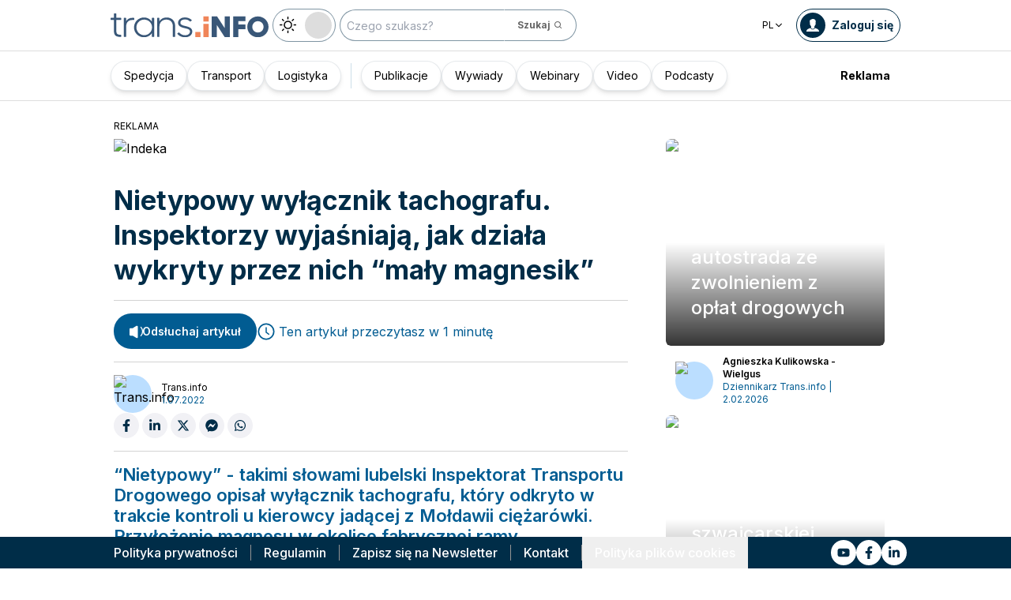

--- FILE ---
content_type: text/x-component
request_url: https://trans.info/pl/6-5-tys-km-5-dni-i-brak-odpoczynku-inspekcja-transportu-wykryla-skrajne-naruszenia-452047?_rsc=14gg7
body_size: 431
content:
0:["plTATTVZyW9wOMPn3TKzQ",[["children",["locale","pl","d"],"children","(default)","children",["id","6-5-tys-km-5-dni-i-brak-odpoczynku-inspekcja-transportu-wykryla-skrajne-naruszenia-452047","d"],[["id","6-5-tys-km-5-dni-i-brak-odpoczynku-inspekcja-transportu-wykryla-skrajne-naruszenia-452047","d"],{"children":["__PAGE__",{}]}],null,null]]]


--- FILE ---
content_type: text/x-component
request_url: https://trans.info/pl/nocne-roboty-w-tunelu-452063?_rsc=14gg7
body_size: 401
content:
0:["plTATTVZyW9wOMPn3TKzQ",[["children",["locale","pl","d"],"children","(default)","children",["id","nocne-roboty-w-tunelu-452063","d"],[["id","nocne-roboty-w-tunelu-452063","d"],{"children":["__PAGE__",{}]}],null,null]]]


--- FILE ---
content_type: text/x-component
request_url: https://trans.info/pl/wloska-autostrada-ze-zwolnieniem-z-oplat-drogowych-452225?_rsc=14gg7
body_size: 417
content:
0:["plTATTVZyW9wOMPn3TKzQ",[["children",["locale","pl","d"],"children","(default)","children",["id","wloska-autostrada-ze-zwolnieniem-z-oplat-drogowych-452225","d"],[["id","wloska-autostrada-ze-zwolnieniem-z-oplat-drogowych-452225","d"],{"children":["__PAGE__",{}]}],null,null]]]


--- FILE ---
content_type: text/x-component
request_url: https://trans.info/pl/user/521f46c9910fb1d1a75afc28?_rsc=14gg7
body_size: 404
content:
0:["plTATTVZyW9wOMPn3TKzQ",[["children",["locale","pl","d"],"children","(default)","children","user",["user",{"children":[["id","521f46c9910fb1d1a75afc28","d"],{"children":["__PAGE__",{}]}]}],null,null]]]


--- FILE ---
content_type: text/x-component
request_url: https://trans.info/pl/login?from=%2Fnietypowy-wylacznik-tachografu-294898&_rsc=14gg7
body_size: 425
content:
0:["plTATTVZyW9wOMPn3TKzQ",[["children",["locale","pl","d"],"children","(auth)",["(auth)",{"children":["login",{"children":["__PAGE__?{\"from\":\"/nietypowy-wylacznik-tachografu-294898\"}",{}]}]},"$undefined","$undefined",true],null,null]]]
